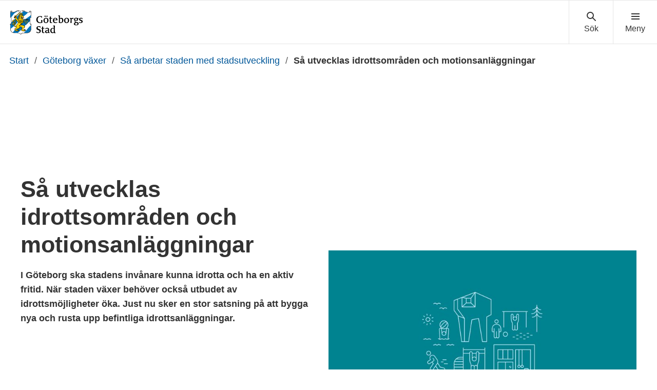

--- FILE ---
content_type: text/html; charset=UTF-8
request_url: https://goteborg.se/wps/portal/start/goteborg-vaxer/sa-arbetar-staden-med-stadsutveckling/sa-utvecklas-idrottsomraden-och-motionsanlaggningar
body_size: 23362
content:
<!DOCTYPE html>
<html lang="sv" class="no-js">
<head>
    <meta http-equiv="X-UA-Compatible" content="IE=edge"/>
    <script>
        document.documentElement.className = document.documentElement.className.replace(/(\s|^)no-js(\s|$)/, '$1js$2');
    </script>
    

<script>
    // Capture synchronous errors
    window.onerror = function (message, file, row, column, error) {
        const stack = error && error.stack ? error.stack : null;
        sendErrorToLog({message, file, row, column, stack});
    };

    // Capture asynchronous errors
    window.addEventListener('unhandledrejection', function (event) {
        const reason = event.reason || {};
        const message = reason.message ? reason.message : String(reason);
        const stack = reason.stack ? reason.stack : null;
        sendErrorToLog({message, stack});
    });

    // Send error to the server
    function sendErrorToLog (error) {
        const url = '/jserrorreceiver/';
        const xhr = new XMLHttpRequest();
        xhr.open('POST', url, true);
        xhr.setRequestHeader('Content-type', 'application/x-www-form-urlencoded');
        xhr.send([
            'url=' + encodeURIComponent(window.location.href),
            'logLevel=error',
            'message=' + encodeURIComponent(error.message || ''),
            'file=' + encodeURIComponent(error.file || ''),
            'stack=' + encodeURIComponent(error.stack || ''),
            'row=' + encodeURIComponent(error.row || ''),
            'column=' + encodeURIComponent(error.column || ''),
            'userAgent=' + encodeURIComponent(navigator.userAgent)
        ].join('&'));
    }
</script><meta name="google-site-verification" content="uvRqep_Tp220wkmaqGXxI1RLW89ds5CtCss5x3sicc8"/>
    <meta name="viewport" content="width=device-width,initial-scale=1.0"/>
    <link rel="stylesheet" href="/wps/contenthandler/!ut/p/digest!9oQ0PbiXkwhnCm6uurfcEA/sp/mashup:ra:collection?soffset=0&amp;eoffset=11&amp;themeID=ZJ_89E4H2C0K81180A4N3VNEO00E1&amp;locale=sv&amp;locale=en&amp;mime-type=text%2Fcss&amp;lm=1769611900634&amp;entry=wp_toolbar_common__0.0%3Ahead_css&amp;entry=wp_dialog_css__0.0%3Ahead_css&amp;entry=module-theme-toolbar__1.0%3Ahead_css&amp;entry=wp_toolbar_common_actionbar__0.0%3Ahead_css&amp;entry=module-frontend-ui-framework__1.0%3Ahead_css&amp;entry=wp_simple_contextmenu_css__0.0%3Ahead_css&amp;entry=wp_toolbar_actionbar__0.0%3Ahead_css&amp;entry=gbg_theme__2.8.0%3Ahead_css&amp;entry=module-frontend-goteborg__0.0%3Ahead_css&amp;entry=wp_toolbar_projectmenu__0.0%3Ahead_css" type="text/css"/><link rel="alternate" id="head_css_deferred" href="/wps/contenthandler/!ut/p/digest!9oQ0PbiXkwhnCm6uurfcEA/sp/mashup:ra:collection?soffset=0&amp;eoffset=9&amp;themeID=ZJ_89E4H2C0K81180A4N3VNEO00E1&amp;locale=sv&amp;locale=en&amp;mime-type=text%2Fcss&amp;lm=1763616503449&amp;entry=wp_contextmenu_css__0.0%3Ahead_css&amp;entry=wp_draft_page_ribbon__0.0%3Ahead_css&amp;entry=wp_federated_documents_picker__0.0%3Ahead_css&amp;entry=wp_dnd_css__0.0%3Ahead_css&amp;entry=gbg_theme_edit__0.0%3Ahead_css&amp;entry=wp_status_bar__0.0%3Ahead_css&amp;entry=wcm_inplaceEdit__0.0%3Ahead_css&amp;entry=wp_content_targeting_cam__0.0%3Ahead_css&amp;deferred=true"/><script type="text/javascript">var djConfig={"baseUrl":"/wps/portal_dojo/v1.9/dojo/","locale":"sv","isDebug":false,"debugAtAllCosts":false,"parseOnLoad":false,"afterOnLoad":false,"has":{"dojo-bidi":true},"modulePaths":{"com":"/wps/themeModules/js/com","ibm":"/wps/themeModules/js/ibm","pagebuilder":"/wps/themeModules/modules/pagebuilder/js","portalclient":"/wps/themeModules/modules/portalclient/js","asa":"/wps/themeModules/modules/asa/js","contentmapping":"/wps/themeModules/modules/contentmapping/js","federation":"/wps/themeModules/modules/federation/js"}};djConfig.locale=djConfig.locale.replace(/_/g, "-").replace(/iw/, "he").toLowerCase();(function(){if (typeof(wpModules) == 'undefined') wpModules = {}; if (typeof(wpModules.state) == 'undefined') wpModules.state = {}; if (typeof(wpModules.state.page) == 'undefined') wpModules.state.page = {};wpModules.state.page._initial=[{"nsuri":"http://www.ibm.com/xmlns/prod/websphere/portal/publicparams","name":"selection","value":["Z6_IA2C14412HV8D06OB3DFKN0VO7"]},{"nsuri":"http://www.ibm.com/xmlns/prod/websphere/portal/publicparams","name":"labelMappings","value":["Z6_M2C61H02OGC9F060QDQQP700O3","Z6_IA2C14412HV8D06OB3DFKN0VO7","Z6_000000000000000000000000A0","Z6_IA2C14412HV8D06OB3DFKN0VO7","Z6_IA2C14412HV8D06OB3DFKN0VO7","Z6_000000000000000000000000A0"]}];wpModules.state.page.selectionPath=['Z6_000000000000000000000000A0','Z6_M2C61H02OGC9F060QDQQP700O3','Z6_8G8GHCC021DRC060JMVDDI08V4','Z6_IA2C14412PJ3D06OJ3R4KA0SA2','Z6_IA2C14412PJ3D06OJ3R4KA0U81','Z6_IA2C14412HV8D06OB3DFKN0VO7'];wpModules.state.page.supportsEditMode=true;wpModules.state.page.supportsToolbar=true;wpModules.state.page.path='/wps/portal';wpModules.state.page.protectedPath='/wps/myportal';wpModules.state.page.publicPath='/wps/portal';})();</script><script type="text/javascript" src="/wps/contenthandler/!ut/p/digest!bfngWY2XJWcdpHut25cNIw/mashup/ra:collection?themeID=ZJ_89E4H2C0K81180A4N3VNEO00E1&amp;locale=sv&amp;locale=en&amp;mime-type=text%2Fjavascript&amp;lm=1761319220000&amp;entry=wp_client_main__0.0%3Ahead_js&amp;entry=wp_client_ext__0.0%3Ahead_js&amp;entry=wp_client_logging__0.0%3Ahead_js&amp;entry=wp_client_tracing__0.0%3Ahead_js&amp;entry=wp_modules__0.0%3Ahead_js&amp;entry=wp_photon_dom__0.0%3Ahead_js&amp;entry=wp_toolbar_common__0.0%3Ahead_js&amp;entry=wp_dialog_util__0.0%3Ahead_js&amp;entry=wp_dialog_draggable__0.0%3Ahead_js&amp;entry=wp_dialog_main__0.0%3Ahead_js&amp;entry=wp_a11y__0.0%3Ahead_js&amp;entry=wp_state_page__0.0%3Ahead_js&amp;entry=wp_theme_utils__0.0%3Ahead_js&amp;entry=wp_toolbar_viewframe_validator__0.0%3Ahead_js"></script><link rel="alternate" id="head_js_deferred" href="/wps/contenthandler/!ut/p/digest!bfngWY2XJWcdpHut25cNIw/mashup/ra:collection?themeID=ZJ_89E4H2C0K81180A4N3VNEO00E1&amp;locale=sv&amp;locale=en&amp;mime-type=text%2Fjavascript&amp;lm=1761319218000&amp;entry=dojo_19__0.0%3Ahead_js&amp;entry=dojo_app_19__0.0%3Ahead_js&amp;entry=dojo_fx_19__0.0%3Ahead_js&amp;entry=dojo_dom_19__0.0%3Ahead_js&amp;entry=dojo_dnd_basic_19__0.0%3Ahead_js&amp;entry=dojo_data_19__0.0%3Ahead_js&amp;entry=dojo_selector_lite_19__0.0%3Ahead_js&amp;entry=dijit_19__0.0%3Ahead_js&amp;entry=dojo_dnd_ext_19__0.0%3Ahead_js&amp;entry=dijit_layout_basic_19__0.0%3Ahead_js&amp;entry=dojox_layout_basic_19__0.0%3Ahead_js&amp;entry=dijit_menu_19__0.0%3Ahead_js&amp;entry=dojo_fmt_19__0.0%3Ahead_js&amp;entry=dijit_tree_19__0.0%3Ahead_js&amp;entry=wp_dnd_namespace__0.0%3Ahead_js&amp;entry=wp_dnd_source__0.0%3Ahead_js&amp;entry=dijit_layout_ext_19__0.0%3Ahead_js&amp;entry=dijit_form_19__0.0%3Ahead_js&amp;entry=wp_client_selector__0.0%3Ahead_js&amp;entry=wp_client_dnd__0.0%3Ahead_js&amp;entry=wp_contextmenu_js__0.0%3Ahead_js&amp;entry=wp_dnd_target__0.0%3Ahead_js&amp;entry=wp_dnd_util__0.0%3Ahead_js&amp;entry=wcm_inplaceEdit__0.0%3Ahead_js&amp;deferred=true"/><link id="ctssvDsCGA2" rel="alternate" href="https://goteborg.se/wps/portal/start/goteborg-vaxer/sa-arbetar-staden-med-stadsutveckling/sa-utvecklas-idrottsomraden-och-motionsanlaggningar/!ut/p/z0/04_Sj9CPykssy0xPLMnMz0vMAfIjo8ziPR2NnA1NTAyNPMIsXAzM_J2MXdy8_QzC_M31C7IdFQGbrHmc/"><script type="text/javascript">(function() {
	var element = document.getElementById("ctssvDsCGA2");
	if (element) {
		wpModules.theme.WindowUtils.baseURL.resolve(element.href);
	}
}());</script><base href="https://goteborg.se/wps/portal/start/goteborg-vaxer/sa-arbetar-staden-med-stadsutveckling/sa-utvecklas-idrottsomraden-och-motionsanlaggningar/!ut/p/z0/04_Sj9CPykssy0xPLMnMz0vMAfIjo8ziPR2NnA1NTAyNPMIsXAzM_J2MXdy8_QzC_M31C7IdFQGbrHmc/">
<title>Så utvecklas idrottsområden och motionsanläggningar - Göteborgs Stad</title>

    <link id="com.ibm.lotus.NavStateUrl" rel="alternate"
          href="/wps/portal/start/goteborg-vaxer/sa-arbetar-staden-med-stadsutveckling/sa-utvecklas-idrottsomraden-och-motionsanlaggningar/!ut/p/z0/04_Sj9CPykssy0xPLMnMz0vMAfIjo8ziPR2NnA1NTAyNPMIsXAzM_J2MXdy8_QzC_M31C7IdFQGbrHmc/"/>
    <!-- Fonts -->
<link rel="preload" href="https://microservices.goteborg.se/ua/frontend-assets/fonts/OpenSans/Light/OpenSans-Light.woff2" as="font" type="font/woff2"
      crossorigin="anonymous">
<link rel="preload" href="https://microservices.goteborg.se/ua/frontend-assets/fonts/OpenSans/Regular/OpenSans-Regular.woff2" as="font"
      type="font/woff2" crossorigin="anonymous">
<link rel="preload" href="https://microservices.goteborg.se/ua/frontend-assets/fonts/OpenSans/Semibold/OpenSans-Semibold.woff2" as="font"
      type="font/woff2" crossorigin="anonymous">
<link rel="preload" href="https://microservices.goteborg.se/ua/frontend-assets/fonts/OpenSans/Bold/OpenSans-Bold.woff2" as="font" type="font/woff2"
      crossorigin="anonymous">
<link rel="preload" href="https://microservices.goteborg.se/ua/frontend-assets/fonts/OpenSans/ExtraBold/OpenSans-ExtraBold.woff2" as="font"
      type="font/woff2" crossorigin="anonymous">


<!-- Favicon -->
<link rel="icon" href="/wps/contenthandler/dav/fs-type1/common-resources/gbg/frontend-assets/favicons/favicon.ico" sizes="any">
<link rel="icon" href="/wps/contenthandler/dav/fs-type1/common-resources/gbg/frontend-assets/favicons/favicon-512.svg" type="image/svg+xml">
<link rel="apple-touch-icon" href="/wps/contenthandler/dav/fs-type1/common-resources/gbg/frontend-assets/favicons/favicon-180.png">


        <meta name="visitOrigin" content="external"/>
        <meta name="matomoUserSegment" content="external-visitor"/>
    
                <link rel="canonical" href="https://goteborg.se/wps/portal?uri=gbglnk%3a2022101414508450"/>
            
                <meta name="siteimprove-url" content="/wps/portal/start/goteborg-vaxer/sa-arbetar-staden-med-stadsutveckling/sa-utvecklas-idrottsomraden-och-motionsanlaggningar"/>
            <!-- og-tags -->
    <meta property="og:title" content="S&aring; utvecklas idrottsomr&aring;den och motionsanl&auml;ggningar"/>
    
            <meta property="og:image"
                  content="https://goteborg.se/wps/contenthandler/dav/fs-type1/common-resources/gbg/frontend-assets/images/logo-share.png"/>
        
            <meta name="contentowner" content="N300"/>
        
            <meta name="contenttype" content="genomgangssida"/>
        
            <meta name="granskad" content="2024-12-12"/>
        <!-- RSS autodiscovery -->
<link rel="alternate" type="application/atom+xml" title="RSS-flöde för aktuellt från Göteborgs Stad"
      href="/wps/wcm/connect/Portal+Site/Aktuellt/?srv=cmpnt&source=library&cmpntname=goteborg-design/aktuelltarkiv/aktuelltarkiv-rss-lank"/><!-- Whitespace Matomo Tag Manager -->
<script>
    var _mtm = window._mtm = window._mtm || [];
    _mtm.push({'mtm.startTime': (new Date().getTime()), 'event': 'mtm.Start'});
    (function() {
        var d=document, g=d.createElement('script'), s=d.getElementsByTagName('script')[0];
        g.async=true; g.src='https://webbplatsanalys.goteborg.se/js/container_zr2mMhHN.js'; s.parentNode.insertBefore(g,s);
    })();
</script>
<!-- End Whitespace Matomo Tag Manager --></head>
<body class="lotusui30dojo">
        <div class="o-site-wrapper wpthemeFrame">
            <header class="c-header-gbg">
                <a class="c-skip" href="#main">Till sidans huvudinnehåll</a>
                <!-- aktiveras när flaggan för olika nätvärk är satt --><div class="c-header-gbg__inner">
                    <div class="c-header-gbg__content">
                         
        <a href="/wps/portal/start">
            

 <img class="c-header-gbg__logo" src="/wps/contenthandler/!ut/p/digest!rgNsWLaVXqGaSX2S3adttg/dav/fs-type1/common-resources/gbg/frontend-assets/images/logo-gbg.svg" alt="Göteborgs Stad" />


        </a>
</div>
                    <nav class="c-header-gbg__nav" aria-label="Sök eller meny">
                        <div class="c-header-gbg__button-wrapper">
                            <button class="c-header-gbg__button c-header-gbg__button--search">
                                <svg focusable="false" aria-hidden="true" class="c-icon c-icon--medium">
                                    <use xlink:href="/wps/contenthandler/dav/fs-type1/common-resources/gbg/frontend-assets/icons/icon-sprite.svg#magnify"></use>
                                    <use xlink:href="/wps/contenthandler/dav/fs-type1/common-resources/gbg/frontend-assets/icons/icon-sprite.svg#cross"></use>
                                </svg>
                            </button>
                        </div>
                        <div class="c-header-gbg__button-wrapper">
                            <button class="c-header-gbg__button c-header-gbg__button--navigation">
                                <svg focusable="false" aria-hidden="true" class="c-icon c-icon--medium">
                                    <use xlink:href="/wps/contenthandler/dav/fs-type1/common-resources/gbg/frontend-assets/icons/icon-sprite.svg#menu"></use>
                                    <use xlink:href="/wps/contenthandler/dav/fs-type1/common-resources/gbg/frontend-assets/icons/icon-sprite.svg#cross"></use>
                                </svg>
                            </button>
                        </div>
                    </nav>
                </div>
                <div class="wpthemeStatusBarContainerWrapper">
                    
<div class="wpthemeInner">
    <div id="wpthemeStatusBarContainer" class="wpthemeStatusBarContainer"></div>
</div></div>
            </header>
            <nav class="c-header-menu c-header-menu--navigation" aria-label="Huvudnavigering">
                <div class="c-header-menu__inner">
                    <div class="c-header-menu__main">
                        
    <ul class="c-header-menu__list c-list c-list--divider">
        
            <li><a href="/wps/portal/start/forskola-och-utbildning">Förskola och utbildning</a></li>
        
            <li><a href="/wps/portal/start/uppleva-och-gora">Uppleva och göra</a></li>
        
            <li><a href="/wps/portal/start/foretag-och-organisationer">Företag och organisationer</a></li>
        
            <li><a href="/wps/portal/start/omsorg-och-stod">Omsorg och stöd</a></li>
        
            <li><a href="/wps/portal/start/bygga-bo-och-leva-hallbart">Bygga, bo och leva hållbart</a></li>
        
            <li><a href="/wps/portal/start/trafik-och-resor">Trafik och resor</a></li>
        
            <li><a href="/wps/portal/start/jobba-i-goteborgs-stad">Jobba i Göteborgs Stad</a></li>
        
            <li><a href="/wps/portal/start/kommun-och-politik">Kommun och politik</a></li>
        
            <li><a href="/wps/portal/start/goteborg-vaxer">Göteborg växer</a></li>
        
    </ul>
</div>
                    <div class="c-header-menu__aside">
                        
    <a class="c-header-menu__aside-link" href="/wps/myportal/start/mina-sidor">
        
<span class="c-header-menu__aside-icon">
    <svg focusable="false" aria-hidden="true" class="c-icon">
        <use href="/wps/contenthandler/dav/fs-type1/common-resources/gbg/frontend-assets/icons/icon-sprite.svg#avatar"/>
    </svg>
</span>
        Mina sidor
    </a>
    <span class="c-header-menu__aside-text">Logga in med e-legitimation för att se ärenden och tjänster du har med Göteborgs Stad. Du kan även se fakturor och autogiro.</span>
</div>
                </div>
            </nav>
             <div class="c-header-menu c-header-menu--search">
                <div class="c-header-menu__inner">
                    <div class="c-header-menu__main">
                        <div class="c-header-menu__search t-space-bottom-m">
                            <div class="c-form-item c-form-item--full-width">
                                <label for="cludo-input-search" class="c-form-item__label t-h1 t-space-bottom-ml t-space-top-m">Sök på goteborg.se</label>
                                <form role="search" action="/wps/portal/sok" class="cludo-input-form" id="cludo-header-search">
                                    <input class="cludo-input-form__input c-input-text" id="cludo-input-search" title="Ange sökord" name="searchrequest" type="search" autocomplete="off" placeholder="Ange sökord" aria-autocomplete="list" aria-haspopup="true" />
                                    <button type="submit" title="Sök" class="cludo-input-form__search-button c-button c-button--primary t-space-left-m t-space-right-none">Sök</button>
                                </form>
                            </div>
                        </div>
                    </div>
                    <div class="c-header-menu__aside">
                      <h2 class="c-header-menu__aside-title"> Vanliga sökningar </h2>
<a href="/wps/portal?uri=gbglnk%3a201710184350336" class="c-header-menu__aside-link">Visa fakturor</a><a href="/wps/portal?uri=gbglnk%3agbg.page.b4d7866c-687f-452c-a3c5-94879c898260" class="c-header-menu__aside-link">Bygglov</a><a href="/wps/portal?uri=gbglnk%3agbg.page.56f03f09-45ef-4ddc-9639-adf95afd91c6" class="c-header-menu__aside-link">Lediga jobb</a><a href="/wps/myportal/start/mina-sidor" class="c-header-menu__aside-link">Mina sidor</a><a href="/wps/portal?uri=gbglnk%3aGBG.Inv.TopNav.Bibliotek" class="c-header-menu__aside-link">Bibliotek</a>

</div>
                </div>
            </div>

            <div class="o-layout">
                <div class="o-layout__head">
                    
    <nav class="c-breadcrumb" aria-label="Brödsmula">
        
                        <span class="t-visually-hidden">Du är här:</span>
                        <a class="c-breadcrumb__level"
                           href="/wps/portal/start">
                            Start
                        </a>
                    
                                <span class="c-breadcrumb__divider"> / </span> <a class="c-breadcrumb__level"
                                                                                  href="/wps/portal/start/goteborg-vaxer">Göteborg växer</a>
                            
                                <span class="c-breadcrumb__divider"> / </span> <a class="c-breadcrumb__level"
                                                                                  href="/wps/portal/start/goteborg-vaxer/sa-arbetar-staden-med-stadsutveckling">Så arbetar staden med stadsutveckling</a>
                            

                                <span class="c-breadcrumb__divider"> / </span> <strong class="c-breadcrumb__current">Så utvecklas idrottsområden och motionsanläggningar</strong>
                            
    </nav>
    <script type="application/ld+json">
        {
         "@context": "https://schema.org/",
         "@type": "BreadcrumbList",
          "itemListElement": [
            {"@type": "ListItem","position": 1,"name": "Start","item": "https://goteborg.se/wps/portal/start"} ,{"@type": "ListItem","position": 2,"name": "Göteborg växer","item": "https://goteborg.se/wps/portal/start/goteborg-vaxer"} ,{"@type": "ListItem","position": 3,"name": "Så arbetar staden med stadsutveckling","item": "https://goteborg.se/wps/portal/start/goteborg-vaxer/sa-arbetar-staden-med-stadsutveckling"} ,{"@type": "ListItem","position": 4,"name": "Så utvecklas idrottsområden och motionsanläggningar","item": "https://goteborg.se/wps/portal/start/goteborg-vaxer/sa-arbetar-staden-med-stadsutveckling/sa-utvecklas-idrottsomraden-och-motionsanlaggningar"} 
        ]}
    </script>


	

 </div>
                <div class="o-layout__body" id="layout-container">
                    <div id="main" class="page-area wpthemeMainContent">
                        <div style="display:none" id="portletState">{}</div><div id="layoutContainers" class="wpthemeLayoutContainers wpthemeLayoutContainersHidden">
                            <!--Start innehåll-->
                            <!-- LAYOUT TEMPLATE START -->
                            <div class="hiddenWidgetsDiv">
    <!-- widgets in this container are hidden in the UI by default -->
    <div class='component-container ibmDndRow hiddenWidgetsContainer wpthemeFull id-Z7_IA2C14412HV8D06OB3DFKN0V42' name='ibmHiddenWidgets' ></div><div style="clear:both"></div>
</div>
<main class="o-layout__main o-layout__main--2-white-1-grey">
    <div class='component-container o-layout__component-container o-layout__component-container--max-width wpthemeCol ibmDndColumn id-Z7_IA2C14412HV8D06OB3DFKN0V46' name='ibmMainContainer' ><div class='component-control id-Z7_IA2C14412HV8D06OB3DFKN0V45' >	<!-- #sidblock: Sidtitelblock, genomgångssida-->
<div class="o-grid">
    <div class="o-grid__column" data-size="4/4">
        

        
        

        
        <div class="c-page-heading c-page-heading--side-by-side">
            <div class="c-page-heading__image c-image c-image--crop c-image--ratio-16by9">
            <div class="c-image__crop-container">
                <div class="c-image__image-container">
                <picture>
  	<source media="(min-width: 469px)" srcset="/dx/api/dam/v1/collections/8bba4dfd-cd09-4f32-881d-19d83f0abff9/items/4bdf4d72-0601-4323-8cd5-7ab25d7572fc/renditions/177519ea-3d78-4365-aa08-e33c795d90f7?binary=true"/>
 	   <img class="c-image__image" alt="Illustrationsbild för idrott och motion" src="/dx/api/dam/v1/collections/8bba4dfd-cd09-4f32-881d-19d83f0abff9/items/4bdf4d72-0601-4323-8cd5-7ab25d7572fc/renditions/655cbf03-1797-4930-b89c-44daeeb7ce57?binary=true" />


</picture>
                </div>
            </div>
            </div>

            
            <div class="c-page-heading__content">
                <div class="c-page-heading__content-inner">
                <h1 class="c-page-heading__heading" data-hyphen-check>
                    Så utvecklas idrottsområden och motionsanläggningar
                </h1>
                

                           
                <p class='c-page-heading__lead'>I Göteborg ska stadens invånare kunna idrotta och ha en aktiv fritid. När staden växer behöver också utbudet av idrottsmöjligheter öka. Just nu sker en stor satsning på att bygga nya och rusta upp befintliga idrottsanläggningar.</p>
                
                </div>
            </div>
        </div>
        

    </div>
</div></div></div><div class='component-container o-layout__component-container o-layout__component-container--max-width wpthemeCol ibmDndColumn id-Z7_IA2C14412HV8D06OB3DFKN0V43' name='zone-1' ><div class='component-control id-Z7_IA2C14412HV8D06OB3DFKN0VK0' >	</div><div class='component-control id-Z7_IA2C14412HV8D06OB3DFKN0VK2' >	

<div class="o-grid">
    
        <div class="o-grid__column o-grid__column--stretch" data-size="4/4 4/8@m 4/12@l">
            
                     <div class="c-navigation-tile c-navigation-tile--bordercolor-turquoise-lighter">
              
                <a href="/wps/portal/start/goteborg-vaxer/sa-arbetar-staden-med-stadsutveckling/sa-utvecklas-idrottsomraden-och-motionsanlaggningar/nybyggnad-och-upprustning-av-idrottsomraden-och-motionsanlaggningar" class="c-navigation-tile__head">
                    <h2 class="c-navigation-tile__title" data-hyphen-check>Idrottsområden och motionsanläggningar</h2>
                </a>
                
                    <div class="c-navigation-tile__content">
                        Det behövs idrottsanläggningar för föreningslivet men också ytor och anläggningar för eget idrottande och motion. I Göteborg finns också några större idrottsområden som samlar flera typer av anläggningar.
                    </div>
                
            </div>
        </div>
    
        <div class="o-grid__column o-grid__column--stretch" data-size="4/4 4/8@m 4/12@l">
            
                     <div class="c-navigation-tile c-navigation-tile--bordercolor-turquoise-lighter">
              
                <a href="/wps/portal/start/goteborg-vaxer/sa-arbetar-staden-med-stadsutveckling/sa-utvecklas-idrottsomraden-och-motionsanlaggningar/nybyggnad%20och%20upprustning%20av%20simhallar" class="c-navigation-tile__head">
                    <h2 class="c-navigation-tile__title" data-hyphen-check>Simhallar</h2>
                </a>
                
                    <div class="c-navigation-tile__content">
                        Sedan 1980-talet har det inte byggts tillräckligt många nya simhallar för att kunna möta Göteborgs befolkningsutveckling. Göteborgs Stad arbetar nu intensivt för att få till fler simhallar samtidigt som de äldre måste renoveras eller ersättas.
                    </div>
                
            </div>
        </div>
    
        <div class="o-grid__column o-grid__column--stretch" data-size="4/4 4/8@m 4/12@l">
            
                     <div class="c-navigation-tile c-navigation-tile--bordercolor-turquoise-lighter">
              
                <a href="/wps/portal/start/goteborg-vaxer/sa-arbetar-staden-med-stadsutveckling/sa-utvecklas-idrottsomraden-och-motionsanlaggningar/nybyggnad%20och%20upprustning%20av%20ishallar" class="c-navigation-tile__head">
                    <h2 class="c-navigation-tile__title" data-hyphen-check>Ishallar</h2>
                </a>
                
                    <div class="c-navigation-tile__content">
                        Flera av Göteborgs ishallar är byggda på 1970-talet och är nu slitna och i behov av att rustas upp eller ersättas.
                    </div>
                
            </div>
        </div>
    
        <div class="o-grid__column o-grid__column--stretch" data-size="4/4 4/8@m 4/12@l">
            
                     <div class="c-navigation-tile c-navigation-tile--bordercolor-turquoise-lighter">
              
                <a href="/wps/portal/start/goteborg-vaxer/sa-arbetar-staden-med-stadsutveckling/sa-utvecklas-idrottsomraden-och-motionsanlaggningar/nybyggnad-och-upprustning-av-bollplaner" class="c-navigation-tile__head">
                    <h2 class="c-navigation-tile__title" data-hyphen-check>Bollplaner</h2>
                </a>
                
                    <div class="c-navigation-tile__content">
                        Många grus- och naturgräsplaner har det senaste decenniet gjorts om till konstgräsplaner. Det har ökat möjligheten för hur mycket och under vilka tider på året de kan användas. Nu ligger stort fokus på de negativa miljöaspekterna som konstgräs med gummigranulat medför.
                    </div>
                
            </div>
        </div>
    
        <div class="o-grid__column o-grid__column--stretch" data-size="4/4 4/8@m 4/12@l">
            
                     <div class="c-navigation-tile c-navigation-tile--bordercolor-turquoise-lighter">
              
                <a href="/wps/portal/start/goteborg-vaxer/sa-arbetar-staden-med-stadsutveckling/sa-utvecklas-idrottsomraden-och-motionsanlaggningar/nybyggnad-och-upprustning-av-idrottshallar" class="c-navigation-tile__head">
                    <h2 class="c-navigation-tile__title" data-hyphen-check>Idrottshallar</h2>
                </a>
                
                    <div class="c-navigation-tile__content">
                        Göteborgs Stad har en ständig dialog med föreningar och förbund som har verksamhet i sporthallar. Målet är att tillgodose behoven så bra som möjligt, för så många som möjligt.
                    </div>
                
            </div>
        </div>
    
</div>
</div><div class='component-control id-Z7_IA2C1441296ID06DLBTCFK1GI1' >	<!-- #sidblock: Fokusblock-->





	

	
		<div class="c-heading">
 			<h2 class="c-heading__title">Stora projekt för idrott och evenemang i evenemangsområdet</h2>
		</div>
	



 
   
<div class="o-grid" data-matomo="focus-highlights">





<div class="o-grid__column o-grid__column--stretch" data-size="4/4 4/8@l" data-id="e67d5c4e-ba86-484e-9da9-231adfde3de8">


		
		
			<div class="c-communication c-communication--no-image c-communication--bgcolor-purple-light">
				<div class="c-communication__content">  
	<div class="c-communication__content-inner">
      
	
       
  
		
	
             <span class="c-communication__tag c-communication__tag-color--turquoise">
   
      Göteborg växer
	</span>



      <h3 class="c-communication__heading">
		<a class="c-communication__heading-link" href="/wps/portal?uri=gbglnk%3a202210191516840">Ny arena och stadsutveckling i evenemangsområdet</a>
		</h3>  
       <p class='c-communication__paragraph'>Göteborg behöver nya arenor för att fortsätta vara en konkurrenskraftig 
och attraktiv evenemangsstad. Kommunfullmäktige har nu fattat beslut om 
att planera för en ny arena och stadsutveckling i evenemangsområdet 
kring Valhallagatan.</p>
	
	</div>
</div>
			</div>
		

</div>





<div class="o-grid__column o-grid__column--stretch" data-size="4/4 4/8@l" data-id="b6d90195-f708-4a50-8192-17b13d216541">


		
		
			<div class="c-communication c-communication--no-image c-communication--bgcolor-purple-light">
				<div class="c-communication__content">  
	<div class="c-communication__content-inner">
      
	
       
  
		
	
             <span class="c-communication__tag c-communication__tag-color--turquoise">
   
      Göteborg växer
	</span>



      <h3 class="c-communication__heading">
		<a class="c-communication__heading-link" href="/wps/portal?uri=gbglnk%3a2022101413574815">Nytt centralbad och sporthallar</a>
		</h3>  
       <p class='c-communication__paragraph'>Göteborg behöver ett nytt modernt centralbad. Kommunfullmäktige har fattat beslut om att ett nytt centralbad ska placeras norr om Valhallagatan och att nya sporthallar ska ersätta Valhalla sporthallar.</p>
	
	</div>
</div>
			</div>
		

</div>
	</div>
</div><div class='component-control id-Z7_IA2C14412HUHD06MG2BGAM3BO4' >	<!-- #sidblock: Aktuelltblock, kategoristyrd-->






	

	
		<div class="c-heading">
 			<h2 class="c-heading__title">Nyheter om idrottsområden och motionsanläggningar</h2>
		</div>
	

<div class="o-grid"><div class="o-grid__column o-grid__column--stretch" data-size="4/4 4/12@m">   
 <div class="c-teaser">
  
  <div class="c-image c-image--crop c-image--ratio-16by9">   
    <div class="c-image__crop-container">
     <div class="c-image__image-container">
      <img class="c-image__image" alt="Från vänster: Robin Östling idrott & förening, Karin Östring Bergman Backa HK, Anna Källström Flodéns, Bettan Andersson, idrotts- och föreningsnämnden och Michael Sellering Idrott & förening." src="/dx/api/dam/v1/collections/71128a58-48b5-4240-a6a8-482d47fa7fcd/items/a468bfd2-d378-4d95-a91d-c98d7c9defb7/renditions/dfcfbb19-8fae-43d9-9bca-c15b31d3ad2e?binary=true" loading="lazy"/>


       </div>
     </div>
  </div>  
  
  <div class="c-teaser__content">
      <h3 class="c-teaser__heading">      
        <a data-hyphen-check class="c-teaser__heading-link" target="_top" href="/wps/portal?uri=gbglnk%3ase.goteborg.aktuelltarkiv&id=e39f21a6-d901-4581-904a-d951197df614">
          
          Nu startar bygget av Backavallens sporthall
        </a>
      </h3>
      <div class="c-teaser__meta">
        <span class="c-teaser__date">
          2025-12-16
        </span>
      </div>
      
      
      
        <p class='c-teaser__text'>Hisingen har ett stort behov av fler sporthallar. Torsdag 10 december togs de första spadtagen för Backavallens sporthall. En efterlängtad anläggning som beräknas öppna hösten 2027.</p>
      
  </div>
</div>  
</div><div class="o-grid__column o-grid__column--stretch" data-size="4/4 4/12@m">   
 <div class="c-teaser">
  
  <div class="c-image c-image--crop c-image--ratio-16by9">   
    <div class="c-image__crop-container">
     <div class="c-image__image-container">
      <img class="c-image__image" alt="" src="/dx/api/dam/v1/collections/fce270a2-461b-486a-86c8-67b820c19dbf/items/ee24a47b-5446-4c8e-9494-999a795dfd95/renditions/98c4036b-9ff7-4253-94e5-644a46f32965?binary=true" loading="lazy"/>


       </div>
     </div>
  </div>  
  
  <div class="c-teaser__content">
      <h3 class="c-teaser__heading">      
        <a data-hyphen-check class="c-teaser__heading-link" target="_top" href="/wps/portal?uri=gbglnk%3ase.goteborg.aktuelltarkiv&id=db690d9c-90d5-4861-bb8b-b9c7ebb373bd">
          
          Nya utegym ska få fler att börja träna
        </a>
      </h3>
      <div class="c-teaser__meta">
        <span class="c-teaser__date">
          2025-10-22
        </span>
      </div>
      
        <p class='c-teaser__text'>Göteborgs Stad fortsätter att satsa på utegym för att göra det lättare för fler att träna utomhus &ndash; gratis och året runt. Under 2025 byggs fyra nya utegym i Gerrebacka, Hjällbo, Olofstorp och vid Plik&hellip;</p>
      
      
      
  </div>
</div>  
</div><div class="o-grid__column o-grid__column--stretch" data-size="4/4 4/12@m">   
 <div class="c-teaser">
  
  <div class="c-image c-image--crop c-image--ratio-16by9">   
    <div class="c-image__crop-container">
     <div class="c-image__image-container">
      <img class="c-image__image" alt="" src="/dx/api/dam/v1/collections/55edbee4-6909-4c31-b83f-31f95c96445d/items/d7178fe0-d479-4e54-b894-b55238e50bd4/renditions/b0ec0bc4-6544-4834-b56a-1cea26b92993?binary=true" loading="lazy"/>


       </div>
     </div>
  </div>  
  
  <div class="c-teaser__content">
      <h3 class="c-teaser__heading">      
        <a data-hyphen-check class="c-teaser__heading-link" target="_top" href="/wps/portal?uri=gbglnk%3ase.goteborg.aktuelltarkiv&id=74afc9b1-afc7-434d-a573-d4f7384fe990">
          
          De ska gestalta Göteborgs nya arenakvarter och centralbad
        </a>
      </h3>
      <div class="c-teaser__meta">
        <span class="c-teaser__date">
          2025-09-30
        </span>
      </div>
      
        <p class='c-teaser__text'>De två arkitekttävlingarna som omfattar utformning och gestaltning av Göteborgs nya Arenakvarter och nya centralbad är avgjorda och juryerna har tillkännagett var sin vinnare. De vinnande bidragen off&hellip;</p>
      
      
      
  </div>
</div>  
</div><div class="o-grid__column o-grid__column--stretch" data-size="4/4 4/12@m">   
 <div class="c-teaser">
  
  <div class="c-image c-image--crop c-image--ratio-16by9">   
    <div class="c-image__crop-container">
     <div class="c-image__image-container">
      <img class="c-image__image" alt="" src="/dx/api/dam/v1/collections/71128a58-48b5-4240-a6a8-482d47fa7fcd/items/e90fc7eb-feec-4f1b-b492-36a52de0ecb2/renditions/8fdda053-63f9-4333-8e98-d6f112946659?binary=true" loading="lazy"/>


       </div>
     </div>
  </div>  
  
  <div class="c-teaser__content">
      <h3 class="c-teaser__heading">      
        <a data-hyphen-check class="c-teaser__heading-link" target="_top" href="/wps/portal?uri=gbglnk%3ase.goteborg.aktuelltarkiv&id=5921d5ef-c2e7-49b1-96dd-fc5856815293">
          
          Nu rustas Heden upp
        </a>
      </h3>
      <div class="c-teaser__meta">
        <span class="c-teaser__date">
          2025-09-29
        </span>
      </div>
      
        <p class='c-teaser__text'>I september påbörjas arbetet med att rusta upp Heden, en av Göteborgs mest uppskattade mötesplatser för idrott och evenemang. Syftet med denna satsning är att göra Heden till en levande och tillgängli&hellip;</p>
      
      
      
  </div>
</div>  
</div><div class="o-grid__column o-grid__column--stretch" data-size="4/4 4/12@m">   
 <div class="c-teaser">
  
  <div class="c-image c-image--crop c-image--ratio-16by9">   
    <div class="c-image__crop-container">
     <div class="c-image__image-container">
      <img class="c-image__image" alt="Askims nya simhall har en brun träfasad och rektangelformad med platt tak. " src="/dx/api/dam/v1/collections/71128a58-48b5-4240-a6a8-482d47fa7fcd/items/e9927caa-0727-4b21-9d60-255de69da4c4/renditions/c085c2ad-f28d-4b1f-b53c-e24f808cfbd8?binary=true" loading="lazy"/>


       </div>
     </div>
  </div>  
  
  <div class="c-teaser__content">
      <h3 class="c-teaser__heading">      
        <a data-hyphen-check class="c-teaser__heading-link" target="_top" href="/wps/portal?uri=gbglnk%3ase.goteborg.aktuelltarkiv&id=3d8c6435-fb96-4066-9a67-f0f25efe6758">
          
          Bygget av simhallarna i Askim och Kortedala startar igen
        </a>
      </h3>
      <div class="c-teaser__meta">
        <span class="c-teaser__date">
          2025-09-12
        </span>
      </div>
      
      
      
        <p class='c-teaser__text'>Bygget av simhallarna i Askim och Kortedala inleddes hösten 2024, men stoppades när entreprenören gick i konkurs i januari 2025. Nu är en ny entreprenör på plats och arbetet drar igång igen. </p>
      
  </div>
</div>  
</div><div class="o-grid__column o-grid__column--stretch" data-size="4/4 4/12@m">   
 <div class="c-teaser">
  
  <div class="c-image c-image--crop c-image--ratio-16by9">   
    <div class="c-image__crop-container">
     <div class="c-image__image-container">
      <img class="c-image__image" alt="Sporthallen i anläggningen som ska byggas vid Backavallen. Visionsbild: D-Office" src="/dx/api/dam/v1/collections/71128a58-48b5-4240-a6a8-482d47fa7fcd/items/415619ae-8dce-4f03-bc43-6f957043b560/renditions/5f9f6ccd-a01e-49a5-aa29-a9e128a3a5ac?binary=true" loading="lazy"/>


       </div>
     </div>
  </div>  
  
  <div class="c-teaser__content">
      <h3 class="c-teaser__heading">      
        <a data-hyphen-check class="c-teaser__heading-link" target="_top" href="/wps/portal?uri=gbglnk%3ase.goteborg.aktuelltarkiv&id=878c536a-c8d5-47ec-a3ef-93218ebee4ef">
          
          I höst drar bygget av Backavallens sporthall igång
        </a>
      </h3>
      <div class="c-teaser__meta">
        <span class="c-teaser__date">
          2025-09-11
        </span>
      </div>
      
        <p class='c-teaser__text'>En sporthall ska byggas vid Backavallens idrottsområde. Byggstarten är planerad till hösten 2025, och nu pågår förberedelserna. För att ge plats åt den nya anläggningen rivs det befintliga motionscent&hellip;</p>
      
      
      
  </div>
</div>  
</div><div class="o-grid__column o-grid__column--stretch" data-size="4/4 4/12@m">   
 <div class="c-teaser">
  
  <div class="c-image c-image--crop c-image--ratio-16by9">   
    <div class="c-image__crop-container">
     <div class="c-image__image-container">
      <img class="c-image__image" alt="" src="/dx/api/dam/v1/collections/71128a58-48b5-4240-a6a8-482d47fa7fcd/items/05b0e448-63c9-4783-9c65-436d522acb11/renditions/7f30d867-9a6a-4c03-aaab-44d882f92d2c?binary=true" loading="lazy"/>


       </div>
     </div>
  </div>  
  
  <div class="c-teaser__content">
      <h3 class="c-teaser__heading">      
        <a data-hyphen-check class="c-teaser__heading-link" target="_top" href="/wps/portal?uri=gbglnk%3ase.goteborg.aktuelltarkiv&id=b7a61b0a-e0a7-4dec-aafe-8ea1bd34c840">
          
          Officiell byggstart med de första spadtagen
        </a>
      </h3>
      <div class="c-teaser__meta">
        <span class="c-teaser__date">
          2025-09-08
        </span>
      </div>
      
      
      
        <p class='c-teaser__text'>Fredag 5 september togs de första spadtagen. Anläggningen väntas öppna hösten 2027. Det är AF Bygg Väst som kommer bygga sporthallen på uppdrag av idrotts- och föreningsförvaltningen. </p>
      
  </div>
</div>  
</div><div class="o-grid__column o-grid__column--stretch" data-size="4/4 4/12@m">   
 <div class="c-teaser">
  
  <div class="c-image c-image--crop c-image--ratio-16by9">   
    <div class="c-image__crop-container">
     <div class="c-image__image-container">
      <img class="c-image__image" alt="" src="/dx/api/dam/v1/collections/8bba4dfd-cd09-4f32-881d-19d83f0abff9/items/1eeb6c96-dbbe-4ad8-9cac-eca024854e08/renditions/c8bca194-1ea0-49d6-9da4-db63b4e31a21?binary=true" loading="lazy"/>


       </div>
     </div>
  </div>  
  
  <div class="c-teaser__content">
      <h3 class="c-teaser__heading">      
        <a data-hyphen-check class="c-teaser__heading-link" target="_top" href="/wps/portal?uri=gbglnk%3ase.goteborg.aktuelltarkiv&id=118525bf-bf82-4a8e-a078-8e9cb3997e65">
          
          Vanliga frågor om arkitekttävlingen för evenemangsområdet
        </a>
      </h3>
      <div class="c-teaser__meta">
        <span class="c-teaser__date">
          2025-09-04
        </span>
      </div>
      
        <p class='c-teaser__text'>I somras fick allmänheten möjlighet att lämna synpunkter på förslagen som presenterades i arkitekttävlingarna för utvecklingen av evenemangsområdet. Juryarbetet pågår fortfarande och 30 september är d&hellip;</p>
      
      
      
  </div>
</div>  
</div><div class="o-grid__column o-grid__column--stretch" data-size="4/4 4/12@m">   
 <div class="c-teaser">
  
  <div class="c-image c-image--crop c-image--ratio-16by9">   
    <div class="c-image__crop-container">
     <div class="c-image__image-container">
      <img class="c-image__image" alt="Två tennisbanor har öppnat i Slottsskogsvallens entrépark. Banorna har rött hybridgrus som underlag. " src="/dx/api/dam/v1/collections/71128a58-48b5-4240-a6a8-482d47fa7fcd/items/6d4fd029-836c-4b45-af67-63149a523a55/renditions/9dd4dd9c-8ff2-44c1-89cd-55ed3f5f6628?binary=true" loading="lazy"/>


       </div>
     </div>
  </div>  
  
  <div class="c-teaser__content">
      <h3 class="c-teaser__heading">      
        <a data-hyphen-check class="c-teaser__heading-link" target="_top" href="/wps/portal?uri=gbglnk%3ase.goteborg.aktuelltarkiv&id=dd30f888-308b-44ea-91fe-9e9b41cbe7a3">
          
          Nu kan du spela tennis i Slottsskogsvallens entrépark!
        </a>
      </h3>
      <div class="c-teaser__meta">
        <span class="c-teaser__date">
          2025-06-30
        </span>
      </div>
      
        <p class='c-teaser__text'>Två tennisbanor i Slottsskogsvallens entrépark står nu klara och har öppnat för spel. Från och med 28 juni kan både föreningar och allmänhet boka tider via Göteborgs Stads e-tjänst för bokning och bid&hellip;</p>
      
      
      
  </div>
</div>  
</div><div class="o-grid__column o-grid__column--stretch" data-size="4/4 4/12@m">   
 <div class="c-teaser">
  
  <div class="c-image c-image--crop c-image--ratio-16by9">   
    <div class="c-image__crop-container">
     <div class="c-image__image-container">
      <img class="c-image__image" alt="" src="/dx/api/dam/v1/collections/71128a58-48b5-4240-a6a8-482d47fa7fcd/items/1b85b4bb-f3b3-41d6-9ba2-b9e2b85e29d1/renditions/48276e44-a301-419a-88fc-360cb73715eb?binary=true" loading="lazy"/>


       </div>
     </div>
  </div>  
  
  <div class="c-teaser__content">
      <h3 class="c-teaser__heading">      
        <a data-hyphen-check class="c-teaser__heading-link" target="_top" href="/wps/portal?uri=gbglnk%3ase.goteborg.aktuelltarkiv&id=b33a6e39-c918-40ff-a378-04cb34f99e34">
          
          I höst kan Slottsskogens sporthall börja byggas
        </a>
      </h3>
      <div class="c-teaser__meta">
        <span class="c-teaser__date">
          2025-06-18
        </span>
      </div>
      
      
      
        <p class='c-teaser__text'>Den nya sporthallen ska byggas vid Slottsskogsvallen på den plats där Slottsskogshallen tidigare stod. Anläggningen är särskilt utformad för att möta behoven hos friidrott, gymnastik och trampolin. </p>
      
  </div>
</div>  
</div><div class="o-grid__column o-grid__column--stretch" data-size="4/4 4/12@m">   
 <div class="c-teaser">
  
  <div class="c-image c-image--crop c-image--ratio-16by9">   
    <div class="c-image__crop-container">
     <div class="c-image__image-container">
      <img class="c-image__image" alt="" src="/dx/api/dam/v1/collections/71128a58-48b5-4240-a6a8-482d47fa7fcd/items/67580e97-dc2f-4b17-b10f-cd1f8aebfb60/renditions/0be4fc1b-374e-4a90-ab3a-fe9203ff941b?binary=true" loading="lazy"/>


       </div>
     </div>
  </div>  
  
  <div class="c-teaser__content">
      <h3 class="c-teaser__heading">      
        <a data-hyphen-check class="c-teaser__heading-link" target="_top" href="/wps/portal?uri=gbglnk%3ase.goteborg.aktuelltarkiv&id=31818b3a-d49c-40bb-9216-869c0eda290e">
          
          Karl Johanstorgets bollplan öppnar
        </a>
      </h3>
      <div class="c-teaser__meta">
        <span class="c-teaser__date">
          2025-04-01
        </span>
      </div>
      
      
      
        <p class='c-teaser__text'>31 mars öppnade Karl Johanstorgets bollplan efter att ha varit stängd sedan i höstas på grund av byte av konstgräs. Den gamla planen var sliten och i stort behov av nytt konstgräs.</p>
      
  </div>
</div>  
</div><div class="o-grid__column o-grid__column--stretch" data-size="4/4 4/12@m">   
 <div class="c-teaser">
  
  <div class="c-image c-image--crop c-image--ratio-16by9">   
    <div class="c-image__crop-container">
     <div class="c-image__image-container">
      <img class="c-image__image" alt="" src="/dx/api/dam/v1/collections/71128a58-48b5-4240-a6a8-482d47fa7fcd/items/1c88307b-5223-404c-b3bb-bb831741a66b/renditions/ad8c8f60-356d-477b-9e2f-89ba98c46505?binary=true" loading="lazy"/>


       </div>
     </div>
  </div>  
  
  <div class="c-teaser__content">
      <h3 class="c-teaser__heading">      
        <a data-hyphen-check class="c-teaser__heading-link" target="_top" href="/wps/portal?uri=gbglnk%3ase.goteborg.aktuelltarkiv&id=172145c8-ddcd-45fd-b44b-66a046b5f32e">
          
          Vrångös bollbinge har öppnat för spontanidrott
        </a>
      </h3>
      <div class="c-teaser__meta">
        <span class="c-teaser__date">
          2025-03-28
        </span>
      </div>
      
      
      
        <p class='c-teaser__text'>Vrångös bollbinge har slutbesiktigats och byggstaketen är borta. Äntligen kan öns barn och ungdomar börja använda den mindre konstgräsplanen för bland annat innebandy, fotboll och basket. </p>
      
  </div>
</div>  
</div><div class="o-grid__column o-grid__column--stretch" data-size="4/4 4/12@m">   
 <div class="c-teaser">
  
  <div class="c-image c-image--crop c-image--ratio-16by9">   
    <div class="c-image__crop-container">
     <div class="c-image__image-container">
      <img class="c-image__image" alt="Sporthallen i Backa blir ett bra tillskott i idrottsområdet" src="/dx/api/dam/v1/collections/71128a58-48b5-4240-a6a8-482d47fa7fcd/items/e544f89f-94f4-44ae-82c0-5f9c66b650cb/renditions/654e15a8-bee9-4810-a169-22c62a46a9c6?binary=true" loading="lazy"/>


       </div>
     </div>
  </div>  
  
  <div class="c-teaser__content">
      <h3 class="c-teaser__heading">      
        <a data-hyphen-check class="c-teaser__heading-link" target="_top" href="/wps/portal?uri=gbglnk%3ase.goteborg.aktuelltarkiv&id=242802c0-c74f-4dae-9857-dfc25564a199">
          
          Backa får en sporthall
        </a>
      </h3>
      <div class="c-teaser__meta">
        <span class="c-teaser__date">
          2025-03-26
        </span>
      </div>
      
      
      
        <p class='c-teaser__text'>En sporthall ska byggas vid Backavallens idrottsområde. Bygglov har beviljats och efter sommaren planeras första spadtaget. </p>
      
  </div>
</div>  
</div><div class="o-grid__column o-grid__column--stretch" data-size="4/4 4/12@m">   
 <div class="c-teaser">
  
  <div class="c-image c-image--crop c-image--ratio-16by9">   
    <div class="c-image__crop-container">
     <div class="c-image__image-container">
      <img class="c-image__image" alt="Slottsskogens sporthall ersätter Slottsskogshallen som brunnit ner. Visionsbild: Norconsult" src="/dx/api/dam/v1/collections/71128a58-48b5-4240-a6a8-482d47fa7fcd/items/27c6d7e7-b2bf-43ec-9448-fd7877168803/renditions/77b8773e-fcd9-40c5-a5b3-a6c8b091cb6a?binary=true" loading="lazy"/>


       </div>
     </div>
  </div>  
  
  <div class="c-teaser__content">
      <h3 class="c-teaser__heading">      
        <a data-hyphen-check class="c-teaser__heading-link" target="_top" href="/wps/portal?uri=gbglnk%3ase.goteborg.aktuelltarkiv&id=f200e48e-b7e1-4663-a6e7-4e5ad143bebc">
          
          Klart med bygglov för ny sporthall i Slottsskogen
        </a>
      </h3>
      <div class="c-teaser__meta">
        <span class="c-teaser__date">
          2025-03-26
        </span>
      </div>
      
      
      
        <p class='c-teaser__text'>Nu är det klart hur den nya sporthallen i Slottsskogen ska se ut och var den ska byggas. Stadsbyggnadsnämnden har beviljat bygglov för Slottsskogens sporthall. </p>
      
  </div>
</div>  
</div><div class="o-grid__column o-grid__column--stretch" data-size="4/4 4/12@m">   
 <div class="c-teaser">
  
  <div class="c-image c-image--crop c-image--ratio-16by9">   
    <div class="c-image__crop-container">
     <div class="c-image__image-container">
      <img class="c-image__image" alt="" src="/dx/api/dam/v1/collections/71128a58-48b5-4240-a6a8-482d47fa7fcd/items/95704528-8d85-4dae-bae5-d99427190bb5/renditions/16b44593-793f-4aff-ba22-d731944f5ff9?binary=true" loading="lazy"/>


       </div>
     </div>
  </div>  
  
  <div class="c-teaser__content">
      <h3 class="c-teaser__heading">      
        <a data-hyphen-check class="c-teaser__heading-link" target="_top" href="/wps/portal?uri=gbglnk%3ase.goteborg.aktuelltarkiv&id=d794d0ee-1448-4687-a9b0-15c849ba4316">
          
          Nu kan du snart spela tennis i Slottsskogsvallens entrépark
        </a>
      </h3>
      <div class="c-teaser__meta">
        <span class="c-teaser__date">
          2025-03-14
        </span>
      </div>
      
      
      
        <p class='c-teaser__text'>Just nu bygger idrotts- och föreningsförvaltningen två tennisbanor i Slottsskogsvallens entrépark. Båda planerna kommer vara bokningsbara av föreningar och allmänhet.</p>
      
  </div>
</div>  
</div><div class="o-grid__column o-grid__column--stretch" data-size="4/4 4/12@m">   
 <div class="c-teaser">
  
  <div class="c-image c-image--crop c-image--ratio-16by9">   
    <div class="c-image__crop-container">
     <div class="c-image__image-container">
      <img class="c-image__image" alt="Bollplanerna i Kvibergs park används flitigt under sommarens cuper." src="/dx/api/dam/v1/collections/71128a58-48b5-4240-a6a8-482d47fa7fcd/items/cf4106ab-494a-42cc-a1b6-309916793e40/renditions/245ec403-4c30-4c67-af88-6355e72a7844?binary=true" loading="lazy"/>


       </div>
     </div>
  </div>  
  
  <div class="c-teaser__content">
      <h3 class="c-teaser__heading">      
        <a data-hyphen-check class="c-teaser__heading-link" target="_top" href="/wps/portal?uri=gbglnk%3ase.goteborg.aktuelltarkiv&id=9eee1fff-e241-4962-851c-54958e1c8f36">
          
          Göteborg får flera nya konstgräsplaner under 2025
        </a>
      </h3>
      <div class="c-teaser__meta">
        <span class="c-teaser__date">
          2025-03-06
        </span>
      </div>
      
      
      
        <p class='c-teaser__text'>Under 2025 får Göteborg fem helt nya bollplaner samtidigt som sju konstgräsplaner läggs om. Satsningen görs för att fler ska kunna spela fotboll året runt.</p>
      
  </div>
</div>  
</div><div class="o-grid__column o-grid__column--stretch" data-size="4/4 4/12@m">   
 <div class="c-teaser">
  
  <div class="c-image c-image--crop c-image--ratio-16by9">   
    <div class="c-image__crop-container">
     <div class="c-image__image-container">
      <img class="c-image__image" alt="" src="/dx/api/dam/v1/collections/71128a58-48b5-4240-a6a8-482d47fa7fcd/items/c4a12e7d-544e-4228-9619-8ad48907bf01/renditions/823564db-cd00-4273-b3c6-05e6c708cd2a?binary=true" loading="lazy"/>


       </div>
     </div>
  </div>  
  
  <div class="c-teaser__content">
      <h3 class="c-teaser__heading">      
        <a data-hyphen-check class="c-teaser__heading-link" target="_top" href="/wps/portal?uri=gbglnk%3ase.goteborg.aktuelltarkiv&id=d6301fdf-fe94-48e5-85a8-ea41d1f78bd9">
          
          Ännu oklart hur Serneke Sveriges konkurs påverkar bygget av simhallar i Askim och Kortedala
        </a>
      </h3>
      <div class="c-teaser__meta">
        <span class="c-teaser__date">
          2025-01-09
        </span>
      </div>
      
      
      
        <p class='c-teaser__text'>7 januari ansökte Serneke Sverige AB om konkurs. Därefter stoppade företaget all produktion på sina byggarbetsplatser i Sverige. Detta påverkar byggnationen av simhallarna i Kortedala och Askim. </p>
      
  </div>
</div>  
</div></div>
</div></div><div class='component-container o-layout__component-container o-layout__component-container--bg-grey o-layout__component-container--max-width wpthemeCol ibmDndColumn id-Z7_IA2C14412HV8D06OB3DFKN0VK6' name='zone-2' ><div class='component-control id-Z7_IA2C14412109D064O0A6233174' >	<!-- #sidblock: Fokusblock-->





	

	
		<div class="c-heading">
 			<h2 class="c-heading__title">Hitta pågående stadsutvecklingsprojekt</h2>
		</div>
	



 
   
<div class="o-grid" data-matomo="focus-highlights">

<div class="o-grid__column" data-size="4/4" data-id="e2d134b2-e78e-4d0d-a01a-990fb464e7c7">
  
   
<div  class="c-communication c-communication--bgcolor-turquoise-light c-communication--side-by-side c-communication--image-left">
	<div class="c-communication__image c-image c-image--crop c-image--ratio-16by9">        
              
  			    
           <div class="c-image__crop-container">
        	<div class="c-image__image-container">
  	           <picture>
  	<source media="(min-width: 469px)" srcset="/dx/api/dam/v1/collections/709e13cc-8d2e-47e6-9c72-ff1f4d952928/items/c8d028d2-95e2-49ce-8d43-c6e02ffb1dc5/renditions/33fd7817-4b70-4172-b914-6bb2f61a5af6?binary=true" />
 	<img class="c-image__image" alt="Illustrationsbild av Selma Lagerlöfs Torg med hus och vägar" src="/dx/api/dam/v1/collections/709e13cc-8d2e-47e6-9c72-ff1f4d952928/items/c8d028d2-95e2-49ce-8d43-c6e02ffb1dc5/renditions/493a2880-94a3-45ed-89fc-174b86df145d?binary=true" loading="lazy"/>


 </picture>

             </div>
         </div>
   			
        
	</div>
		<div class="c-communication__content">  
	<div class="c-communication__content-inner">
      
	
       
  
		
	
             <span class="c-communication__tag c-communication__tag-color--turquoise">
   
      Göteborg växer
	</span>



      <h3 class="c-communication__heading">
		<a class="c-communication__heading-link" href="/wps/portal?uri=gbglnk%3a2022101310219714">Hitta projekt</a>
		</h3>  
       <p class='c-communication__paragraph'>Här hittar du de stadsutvecklingsprojekt som är på gång just nu, där staden är inblandad.</p>
	
	</div>
</div>
	</div>
   
</div>







<div class="o-grid__column" data-size="4/4" data-id="aa7081e7-a927-4847-b82f-221c7780cc0a">
  
  
			
			
			<div class="c-communication c-communication--less-height c-communication--bgcolor-turquoise-light c-communication--full-width">
				<div class="c-communication__content">  
	<div class="c-communication__content-inner">
      
	
       
  
		
	
             <span class="c-communication__tag c-communication__tag-color--turquoise">
   
      Göteborg växer
	</span>



      <h3 class="c-communication__heading">
		<a class="c-communication__heading-link" href="/wps/portal?uri=gbglnk%3a20242214160309">När blir det klart? Tidslinje för stadsutvecklingsprojekt i Göteborg</a>
		</h3>  
       <p class='c-communication__paragraph'>Runt om i Göteborgs stad finns det många stadsutvecklingsprojekt. Genom att följa tidslinjen får du veta när det är tänkt att projekten ska starta och när de ska vara färdiga, samt vilka projekt som fortfarande är i planeringsfasen.</p>
	
	</div>
</div>
			</div>
			 

</div>


	</div>
</div><div class='component-control id-Z7_IA2C14412109D064O0A6233U03' >	<!-- #sidblock: Fokusblock-->





	

	
		<div class="c-heading">
 			<h2 class="c-heading__title">Idrotts- och motionsanläggningsprojekt</h2>
		</div>
	



 
   
<div class="o-grid" data-matomo="focus-highlights">





<div class="o-grid__column o-grid__column--stretch" data-size="4/4 4/8@l" data-id="ad3f8cd0-a281-40d7-aa99-e13987230989">


		
			<div class="c-communication c-communication--bgcolor-blue-light">
			<div class="c-communication__image c-image c-image--crop c-image--ratio-16by9">
              <div class="c-image__crop-container">
       			<div class="c-image__image-container">
             
            
                <picture>
  	<source media="(min-width: 469px)" srcset="/dx/api/dam/v1/collections/8bba4dfd-cd09-4f32-881d-19d83f0abff9/items/b2855462-4feb-4c09-bea5-9043265bf2bd/renditions/ded8b8ba-3ac7-43bc-8bb5-0bb162ef83cf?binary=true" />
 	<img class="c-image__image" alt="kvinna som simmar i badbassäng" src="/dx/api/dam/v1/collections/8bba4dfd-cd09-4f32-881d-19d83f0abff9/items/b2855462-4feb-4c09-bea5-9043265bf2bd/renditions/e815b231-714b-4fce-bbe4-e555942b4a29?binary=true" loading="lazy"/>


 </picture>
  
            
                  </div>
                </div>
</div>
				<div class="c-communication__content">  
	<div class="c-communication__content-inner">
      
	
       
  
		
	
             <span class="c-communication__tag c-communication__tag-color--turquoise">
   
      Göteborg växer
	</span>



      <h3 class="c-communication__heading">
		<a class="c-communication__heading-link" href="/wps/portal?uri=gbglnk%3a2022101413574815">Nytt centralbad</a>
		</h3>  
       <p class='c-communication__paragraph'>Göteborg behöver ett modernt centralbad. De senaste åren har fyra olika 
alternativ för placering av ett nytt centralbad undersökts. 
Kommunfullmäktige har nu fattat beslut om att en ny detaljplan ska tas 
fram för att möjliggöra ett centralbad i evenemangsområdet, norr om 
Valhallagatan.</p>
	
	</div>
</div>
			</div>
		
		

</div>





<div class="o-grid__column o-grid__column--stretch" data-size="4/4 4/8@l" data-id="10404340-5c89-4992-998f-e410146f5f7d">


		
			<div class="c-communication c-communication--bgcolor-blue-light">
			<div class="c-communication__image c-image c-image--crop c-image--ratio-16by9">
              <div class="c-image__crop-container">
       			<div class="c-image__image-container">
             
            
                <picture>
  	<source media="(min-width: 469px)" srcset="/dx/api/dam/v1/collections/8bba4dfd-cd09-4f32-881d-19d83f0abff9/items/9a2ea508-b20f-4242-9238-8408d9267d23/renditions/8829d91e-4e28-434b-917e-b5a409b31582?binary=true" />
 	<img class="c-image__image" alt="Flygbild över idrottsområde med kringliggande natur och skog." src="/dx/api/dam/v1/collections/8bba4dfd-cd09-4f32-881d-19d83f0abff9/items/9a2ea508-b20f-4242-9238-8408d9267d23/renditions/5423bee0-71f8-404f-9cc7-b0f340ad5dff?binary=true" loading="lazy"/>


 </picture>
  
            
                  </div>
                </div>
</div>
				<div class="c-communication__content">  
	<div class="c-communication__content-inner">
      
	
       
  
		
	
             <span class="c-communication__tag c-communication__tag-color--turquoise">
   
      Göteborg växer
	</span>



      <h3 class="c-communication__heading">
		<a class="c-communication__heading-link" href="/wps/portal?uri=gbglnk%3a20221014145940942">Ruddalens idrottscentrum</a>
		</h3>  
       <p class='c-communication__paragraph'>Ruddalen är ett av Göteborgs större idrottsområden &ndash; i dag med fokus på issport och fotboll. Nu utvecklas området för att rymma fler aktiviteter och locka fler personer. </p>
	
	</div>
</div>
			</div>
		
		

</div>
	</div>
</div></div></main><!-- LAYOUT TEMPLATE END -->
                            <!--End innehåll-->
                        </div>
                    </div>
                </div>
            </div>
            <div role="region" aria-label="Chatt">
                </div>
             <footer class="c-footer">
    <div class="c-footer__head">
        <div class="c-footer__inner">
            <div class="o-grid">
               
                <div class="o-grid__column o-grid__column--stretch" data-size="4/4 6/12@m 3/12@l">  
    <div class="c-footer__column">
    <h1 class="c-footer__column-heading">
        Andra språk
    </h1><ul class="c-list"><li><a href="/wps/portal?uri=gbglnk%3agbg.page.9ccad588-2dab-4568-8af4-1cf61004912d">Teckenspråk</a></li>
                           <li><a href="/wps/portal?uri=gbglnk%3agbg.page.20121203-131250">Suomeksi</a></li>
                           <li><a href="/wps/portal?uri=gbglnk%3a20130128-143623">Fler språk</a></li>
                           <li><a href="/wps/portal?uri=gbglnk%3a2024611145821986">Lyssna</a></li>
                           </ul>   </div>
</div>                       
     <div class="o-grid__column o-grid__column--stretch" data-size="4/4 6/12@m 3/12@l">  
    <div class="c-footer__column">
    <h1 class="c-footer__column-heading">
        Kontakta oss
    </h1><ul class="c-list"><li><a href="/wps/portal?uri=gbglnk%3agbg.page.958c1144-4ba5-4a68-ada6-46b0484aa9c4">Kontakta Göteborgs Stad</a></li>
                           <li><a href="/wps/portal?uri=gbglnk%3agbg.page.20120828-110230">Felanmälan - gator, torg, parker</a></li>
                           <li><a href="/wps/portal?uri=gbglnk%3agbg.page.20120815-085245">Lämna synpunkter</a></li>
                           <li><a href="/wps/portal?uri=gbglnk%3a20196914213876">Följ oss i sociala medier</a></li>
                           <li><a href="/wps/portal?uri=gbglnk%3Apress">Press och media</a></li>
                           </ul>   </div>
</div>                       
     <div class="o-grid__column o-grid__column--stretch" data-size="4/4 6/12@m 3/12@l">  
    <div class="c-footer__column">
    <h1 class="c-footer__column-heading">
        Om webbplatsen
    </h1><ul class="c-list"><li><a href="/wps/portal?uri=gbglnk%3agbg.page.2d37e341-6789-4b14-995b-d85be887664a">Om webbplatsen</a></li>
                           <li><a href="/wps/portal?uri=gbglnk%3agbg.page.75d946ba-fb92-4403-91e5-7027227960fd">Kakor på goteborg.se</a></li>
                           <li><a href="/wps/portal?uri=gbglnk%3agbg.page.292053fa-ec02-40a9-bc58-26261b6fe0d5">Behandling av personuppgifter</a></li>
                           <li><a href="/wps/portal?uri=gbglnk%3a2020257421884">Tillgänglighetsredogörelse</a></li>
                           </ul>   </div>
</div>                       
     <div class="o-grid__column o-grid__column--stretch" data-size="4/4 6/12@m 3/12@l">  
    <div class="c-footer__column">
    <h1 class="c-footer__column-heading">
        Hitta snabbt
    </h1><ul class="c-list"><li><a href="/wps/portal?uri=gbglnk%3a20150126-135606">Vattenläckor, elavbrott och andra störningar</a></li>
                           <li><a href="/wps/portal?uri=gbglnk%3a20171027135036322">Anslagstavla</a></li>
                           <li><a href="/wps/portal?uri=gbglnk%3a20120912-1056">Sök handlingar och protokoll</a></li>
                           <li><a href="https://politiker.goteborg.se/">Hitta politiker</a></li>
                           <li><a href="/wps/portal?uri=gbglnk%3a202422310319814">Anställd</a></li>
                           </ul>   </div>
</div>  
            </div>
        </div>
    </div>
 
    <div class="c-footer__main">
        <div class="c-footer__inner">
            <div class="o-grid">
                <div class="o-grid__column o-grid__column--stretch" data-size="4/4">
                    <div>
                        <span class="t-visually-hidden">Avsändare: Göteborgs Stad</span>
                        <img src="/wps/contenthandler/dav/fs-type1/common-resources/gbg/frontend-assets/images/logo-gbg-white-text.svg" alt="Göteborgs Stad" class="c-footer__logo">
                        <p><strong><a href="/wps/portal/start">goteborg.se</a></strong> är Göteborgs Stads officiella webbplats.</p>
                        <p>Göteborgs Stads kontaktcenter: <br /><a href="tel:+46313650000"><span class="t-visually-hidden">Telefonnummer till Göteborgs Stads kontaktcenter: </span>031-365 00 00</a></p>
                    </div>
                </div>
            </div>
        </div>
    </div>
</footer><script id="dictionary-hyphens" type="application/json">
{"industritekniska":"industritekniska","omsorgsprogrammet":"omsorgs&shy;programmet","fastighetsprogrammet":"fastighets&shy;programmet","livsmedelsprogrammet":"livsmedels&shy;programmet","administrationsprogrammet":"administrations&shy;programmet","transportprogrammet":"transport&shy;programmet","anläggningsprogrammet":"anläggnings&shy;programmet","ekonomiprogrammet":"ekonomi&shy;programmet","naturbruksprogrammet":"naturbruks&shy;programmet","naturvetenskapsprogrammet":"naturvetenskaps&shy;programmet","samhällsvetenskapsprogrammet":"samhällsvetenskaps&shy;programmet","Ungdomsfullmäktige":"Ungdoms&shy;fullmäktige","diskrimineringsombudsmannen":"diskriminerings&shy;ombudsmannen","bullerskyddsskärm":"bullerskydds&shy;skärm","aktivitetspark":"aktivitets&shy;park","friidrottsarena":"friidrotts&shy;arena","sommarlovsaktiviteter":"sommarlovs&shy;aktiviteter","sommarlovsbidrag":"sommarlovs&shy;bidrag","blomsterprogram":"blomster&shy;program","blomsterutsmyckningar":"blomster&shy;utsmyckningar","anhörigkonsulenterna":"anhörig&shy;konsulenterna","utvecklingsbidrag":"utvecklings&shy;bidrag","verksamhetsbidrag":"verksamhets&shy;bidrag","fastighetsbestämning":"fastighets&shy;bestämning","kollektivtrafikstråk":"kollektiv&shy;trafik&shy;stråk","högvattenskyddsprogrammet":"högvatten&shy;skydds&shy;programmet","socialförvaltning":"social&shy;förvaltning","socialförvaltningens":"social&shy;förvaltningens","socialförvaltningen":"social&shy;förvaltningen","avfallsinsamlingssystem":"avfallsinsamlings&shy;system","sommarunderhållningen":"sommar&shy;underhållningen","funktionsnedsättning":"funktions&shy;nedsättning","evenemangskalendern":"evenemangs&shy;kalendern","evenemangskalender":"evenemangs&shy;kalender","markplaneringsritning":"markplanerings&shy;ritning","livsmedelsverksamhet":"livsmedels&shy;verksamhet","utbildningsanordnare":"utbildnings&shy;anordnare","solenergianläggningar":"solenergi&shy;anläggningar","konsumentrådgivningen":"konsument&shy;rådgivningen","konsumentrådgivning":"konsument&shy;rådgivning","översiktsplanering":"översikts&shy;planering","samhällsutvecklingsrådet":"samhälls&shy;utvecklings&shy;rådet","arbetsmarknadsinsatser":"arbetsmarknads&shy;insatser","arbetsmarknadsinsats":"arbetsmarknads&shy;insats","begravningskostnader":"begravnings&shy;kostnader","inackorderingstillägg":"inackorderings&shy;tillägg","psykoterapimottagning":"psykoterapi&shy;mottagning","förpackningsinsamling":"förpacknings&shy;insamling","stadsbyggnadskvaliteter":"stadsbyggnads&shy;kvaliteter","stadsledningskontorets":"stadslednings&shy;kontorets","stadsledningskontoret":"stadslednings&shy;kontoret","äganderättsutredning":"äganderätts&shy;utredning","tillgänglighetsarbetet":"tillgänglighets&shy;arbetet","tillgänglighetsarbete":"tillgänglighets&shy;arbete","kompensationsåtgärder":"kompensations&shy;åtgärder","parkeringsbestämmelse":"parkerings&shy;bestämmelse","föreningsförvaltningens":"förenings&shy;förvaltningens","föreningsförvaltningen":"förenings&shy;förvaltningen","revisionsberättelser":"revisions&shy;berättelser","representationskontor":"representations&shy;kontor","visselblåsarfunktion":"visselblåsar&shy;funktion","barnkonsekvensanalys":"barnkonsekvens&shy;analys","funktionsstödsfrågor":"funktionsstöds&shy;frågor","omsorgsförvaltningens":"omsorgs&shy;förvaltningens","omsorgsförvaltningen":"omsorgs&shy;förvaltningen","återvinningsstationer":"återvinnings&shy;stationer","återvinningscentralen":"återvinnings&shy;centralen","återvinningscentraler":"återvinnings&shy;centraler","återvinningscentralerna":"återvinnings&shy;centralerna","upphandlingsförvaltningens":"upphandlings&shy;förvaltningens","upphandlingsförvaltningen":"upphandlings&shy;förvaltningen","funktionsnedsättningar":"funktions&shy;nedsättningar","lantmäterimyndighetens":"lantmäteri&shy;myndighetens","lantmäterimyndigheten":"lantmäteri&shy;myndigheten","friidrottsanläggningar":"friidrotts&shy;anläggningar","nyttoparkeringstillstånd":"nyttoparkerings&shy;tillstånd","boendeparkeringstillstånd":"boendeparkerings&shy;tillstånd","samhällsorientering":"samhälls&shy;orientering","samhällsorienterande":"samhälls&shy;orienterande","ventilationskontroll":"ventilations&shy;kontroll","medlingsverksamheten":"medlings&shy;verksamheten","överförmyndarnämnden":"överförmyndar&shy;nämnden","samfällighetsföreningar":"samfällighets&shy;föreningar","detaljplaneprocessen":"detaljplane&shy;processen","aktivitetsbidragsgodkänd":"aktivitetsbidrags&shy;godkänd","funktionshinderområdet":"funktionshinder&shy;området","idrottsanläggningar":"idrotts&shy;anläggningar","stadsutvecklingsprojekt":"stadsutvecklings&shy;projekt","exploateringsförvaltningens":"exploaterings&shy;förvaltningens","exploateringsförvaltningen":"exploaterings&shy;förvaltningen","exploateringsnämndens":"exploaterings&shy;nämndens","exploateringsnämnden":"exploaterings&shy;nämnden","förskoleförvaltningens":"förskole&shy;förvaltningens","förskoleförvaltningen":"förskole&shy;förvaltningen","grundskoleförvaltningens":"grundskole&shy;förvaltningens","grundskoleförvaltningen":"grundskole&shy;förvaltningen","kommunfullmäktige":"kommun&shy;fullmäktige","ungdomsfullmäktige":"ungdoms&shy;fullmäktige","förbränningsanläggningar":"förbrännings&shy;anläggningar","funktionshinderombudsman":"funktionshinder&shy;ombudsman","funktionshinderområdet":"funktionshinder&shy;området","funktionshinderområde":"funktionshinder&shy;område","kulturförvaltningens":"kultur&shy;förvaltningens","kulturförvaltningen":"kultur&shy;förvaltningen","stadsfastighetsförvaltningens":"stadsfastighets&shy;förvaltningens","stadsfastighetsförvaltningen":"stadsfastighets&shy;förvaltningen","tillgänglighetsanpassad":"tillgänglighets&shy;anpassad","tillgänglighetsanpassning":"tillgänglighets&shy;anpassning","serveringstillstånd":"serverings&shy;tillstånd","provsmakningstillstånd":"provsmaknings&shy;tillstånd","introduktionsprogram":"introduktions&shy;program","gemensamhetsanläggningar":"gemensamhets&shy;anläggningar","gemensamhetsanläggning":"gemensamhets&shy;anläggning","bostadsrättsförening":"bostadsrätts&shy;förening","bostadsrättsföreningar":"bostadsrätts&shy;föreningar","tillgänglighetsredogörelse":"tillgänglighets&shy;redogörelse","stadsbyggnadsförvaltningens":"stadsbyggnads&shy;förvaltningens","stadsmiljöförvaltningens":"stadsmiljö&shy;förvaltningens","stadsbyggnadsförvaltningen":"stadsbyggnads&shy;förvaltningen","tillgänglighetsredogörelser":"tillgänglighets&shy;redogörelser","funktionshinderombudsmannen":"funktionshinder&shy;ombudsmannen","stadsmiljöförvaltningen":"stadsmiljö&shy;förvaltningen"}
</script><div id="wpthemeComplementaryContent"></div>
    </div>
   <script type="text/javascript" src="/wps/contenthandler/!ut/p/digest!rgNsWLaVXqGaSX2S3adttg/mashup/ra:collection?themeID=ZJ_89E4H2C0K81180A4N3VNEO00E1&amp;locale=sv&amp;locale=en&amp;mime-type=text%2Fjavascript&amp;lm=1765365928905&amp;entry=wp_portal__0.0%3Aconfig_config_static&amp;entry=wcm_config__0.0%3Aconfig_config_static&amp;entry=wcm_inplaceEdit__0.0%3Aconfig_config_static"></script><script type="text/javascript">i$.merge({"ibmCfg":{"themeConfig":{"themeUniqueName":"se.goteborg.gbgTheme","themeRootURI":"/wps/contenthandler/!ut/p/digest!rgNsWLaVXqGaSX2S3adttg/dav/fs-type1/themes/GbgTheme","themeWebAppBaseURI":"/wps/gbgTheme/themes/html/GbgTheme","themeWebDAVBaseURI":"dav:fs-type1/themes/GbgTheme/","modulesWebAppBaseURI":"/wps/themeModules","commonResourcesRootURI":"/wps/contenthandler/!ut/p/digest!rgNsWLaVXqGaSX2S3adttg/dav/fs-type1/common-resources","isRTL":false,"isPageRenderModeCSA":false,"portletOverridePageTitle":"Så utvecklas idrottsområden och motionsanläggningar","currentContentNodeOID":"Z6_IA2C14412HV8D06OB3DFKN0VO7","loadingImage":"css/images/loading.gif","dndSourceDefinitions":[{"id":"ibmDndColumn","object":"com.ibm.pb.dnd.layout.LayoutColumnSource","orientation":"vertical"},{"id":"ibmDndRow","object":"com.ibm.pb.dnd.layout.LayoutRowSource","orientation":"horizontal"}],"categorySources":["system/WebContentCategory.json,label:shelf_socialCategory"],"styleSources":[],"layoutSources":[]},"portalConfig":{"locale":"sv","portalURI":"/wps/portal","contentHandlerURI":"/wps/contenthandler/!ut/p/digest!qIsMCJ8fDR4V05kYmB2AJQ/","pocURI":"/wps/portal/!ut/p/z0/0wcA1NLTeQ!!/","isVirtualPortal":false,"canImpersonate":false,"themeRootURI":"/wps/gbgTheme/themes/html/GbgTheme","parentPageID":"Z6_IA2C14412PJ3D06OJ3R4KA0U81","currentPageOID":"Z6_IA2C14412HV8D06OB3DFKN0VO7","canAnonymousUserViewCurrentPage":true,"bootstrapState":"&lt;?xml version=&#034;1.0&#034; encoding=&#034;UTF-8&#034;?&gt;&lt;root xmlns=&#034;http://www.ibm.com/xmlns/prod/websphere/portal/v6.1/portal-state&#034;&gt;&lt;state type=&#034;navigational&#034;&gt;&lt;selection selection-node=&#034;Z6_IA2C14412HV8D06OB3DFKN0VO7&#034;&gt;&lt;mapping src=&#034;Z6_M2C61H02OGC9F060QDQQP700O3&#034; dst=&#034;Z6_IA2C14412HV8D06OB3DFKN0VO7&#034;/&gt;&lt;mapping src=&#034;Z6_000000000000000000000000A0&#034; dst=&#034;Z6_IA2C14412HV8D06OB3DFKN0VO7&#034;/&gt;&lt;mapping src=&#034;Z6_IA2C14412HV8D06OB3DFKN0VO7&#034; dst=&#034;Z6_000000000000000000000000A0&#034;/&gt;&lt;/selection&gt;&lt;/state&gt;&lt;/root&gt;","isUserLoggedIn":false,"currentUser":"anonymous portal user","currentUserOID":"","aggregatedStyle":null,"isCurrentPageEditable":true,"wcmPageMetadata":{"contentRoot":null,"sharingScope":null},"projectUUID":null},"userName":""},"com_ibm_theme_capabilities":{"wp_dynamicContentSpots_85":"0.0","wp_dialog_draggable":"0.0","wp_hiddenpages":"0.0","module-hyphenation":"1.0","wp_simple_contextmenu_ext":"0.0","wp_simple_contextmenu_js":"0.0","gbg_page_roles":"0.0","wp_theme_utils":"0.0","wp_toolbar_menuactions":"0.0","wp_toolbar_host_view":"0.0","module-header":"1.0","module-header-search":"1.0","wp_hiddencontent":"0.0","module-matomo-analytics":"1.0","wp_portal":"0.0","photon.dom":"1.0","wp_photon_dom":"0.0","module-theme-menus":"1.0","module-breadcrumb":"0.0","wp_client_tracing":"0.0","module-frontend-customizations":"0.0","modules":"0.1","gbg-error-receiver":"1.0","hasBaseURL":"true","wp_state_page_modes":"0.0","gbg_theme":"2.8.0","wp_toolbar_common_actionbar":"0.0","wp_client_main":"0.0","wp_toolbar_viewframe_validator":"0.0","module-frontend-goteborg":"0.0","wp_toolbar_actionbar":"0.0","simple-contextmenu":"1.1","wp_dialog_css":"0.0","wp_client_logging":"0.0","wp_state_page":"0.0","wp_toolbar_common":"0.0","wp_toolbar_projectmenu":"0.0","wp_dialog_main":"0.0","wp_simple_contextmenu_main":"0.0","module-page-metadata":"0.0","module-footer":"1.0","wp_custom_page_style":"0.0","wp_toolbar_informationmode":"0.0","module-frontend-ui-framework":"1.0","wp_client_ext":"0.0","module-messages":"1.0","wp_simple_contextmenu_css":"0.0","wp_toolbar85":"0.0","wp_toolbar_profile":"0.0","wp_modules":"0.0","toolbar":"8.5","wp_dialog_util":"0.0","module-userbar":"0.0","wp_toolbar_utils":"0.0","a11y":"1.0","wp_a11y":"0.0","module-header-navigation":"1.0","wp_simple_contextmenu_templates":"0.0","module-theme-toolbar":"1.0"},"com_ibm_device_class":[]});ibmCfg.portalConfig.bootstrapState=(ibmCfg.portalConfig.bootstrapState||"").replace(/&lt;/gm, '<').replace(/&gt;/gm, '>').replace(/&amp;/gm, '&').replace(/&#039;/gm, "'").replace(/&#034;/gm, '"');i$.merge({"ibmCfg":{"portalConfig":{"isShowHiddenPages":false}}});</script><script type="text/javascript" src="/wps/contenthandler/!ut/p/digest!bfngWY2XJWcdpHut25cNIw/mashup/ra:collection?themeID=ZJ_89E4H2C0K81180A4N3VNEO00E1&amp;locale=sv&amp;locale=en&amp;mime-type=text%2Fjavascript&amp;lm=1769611900805&amp;entry=wp_toolbar_utils__0.0%3Aconfig_js&amp;entry=wp_toolbar_menuactions__0.0%3Aconfig_js&amp;entry=wp_dialog_main__0.0%3Aconfig_js&amp;entry=module-theme-toolbar__1.0%3Aconfig_js&amp;entry=module-frontend-customizations__0.0%3Aconfig_js&amp;entry=wp_state_page_modes__0.0%3Aconfig_js&amp;entry=module-frontend-ui-framework__1.0%3Aconfig_js&amp;entry=wp_simple_contextmenu_ext__0.0%3Aconfig_js&amp;entry=wp_simple_contextmenu_js__0.0%3Aconfig_js&amp;entry=wp_toolbar_actionbar__0.0%3Aconfig_js&amp;entry=module-frontend-goteborg__0.0%3Aconfig_js&amp;entry=wp_toolbar_projectmenu__0.0%3Aconfig_js&amp;entry=module-theme-menus__1.0%3Aconfig_js"></script><a rel="alternate" id="config_js_deferred" href="/wps/contenthandler/!ut/p/digest!bfngWY2XJWcdpHut25cNIw/mashup/ra:collection?themeID=ZJ_89E4H2C0K81180A4N3VNEO00E1&amp;locale=sv&amp;locale=en&amp;mime-type=text%2Fjavascript&amp;lm=1765365929000&amp;entry=wp_liveobject_framework_core__0.0%3Aconfig_js&amp;entry=wp_dnd_main__0.0%3Aconfig_js&amp;entry=wp_movecontrols__0.0%3Aconfig_js&amp;entry=gbg_wp_toolbar_controlactions__0.0%3Aconfig_js&amp;entry=wp_portal_ui_utils__0.0%3Aconfig_js&amp;entry=wp_contextmenu_js__0.0%3Aconfig_js&amp;entry=wp_status_bar__0.0%3Aconfig_js&amp;entry=wp_contextmenu_config_lof__0.0%3Aconfig_js&amp;entry=wp_federated_documents_picker__0.0%3Aconfig_js&amp;entry=wp_toolbar_controlactions__0.0%3Aconfig_js&amp;entry=wp_content_targeting_cam__0.0%3Aconfig_js&amp;deferred=true" style="display:none"> Deferred Modules </a><div id="simpleMenuTemplate" class="wpthemeMenuLeft">
    <div class="wpthemeMenuBorder">
        <div class="wpthemeMenuNotchBorder"></div>
        <!-- define the menu item template inside the "ul" element.  only "css-class", "description", and "title" are handled by the theme's sample javascript. -->
        <ul class="wpthemeMenuDropDown wpthemeTemplateMenu" role="menu">
            <li class="${css-class}" role="menuitem" tabindex="-1">
                <span class="wpthemeMenuText">${title}</span>${badge}
            </li>
        </ul>
    </div>
    <!-- Template for loading -->
    <div class="wpthemeMenuLoading wpthemeMenuLoadingText wpthemeTemplateLoading">${loading}</div>
    <!-- Template for submenu -->
    <div class="wpthemeAnchorSubmenu wpthemeTemplateSubmenu">
        <div class="wpthemeMenuBorder wpthemeMenuSubmenu">
            <ul id="${submenu-id}" class="wpthemeMenuDropDown" role="menu">
                <li role="menuitem" tabindex="-1"></li>
            </ul>
        </div>
    </div>
</div><a rel="alternate" id="config_markup_deferred" href="/wps/contenthandler/!ut/p/digest!D6E7inSEGpK066-MZC-g3A/mashup/ra:collection?themeID=ZJ_89E4H2C0K81180A4N3VNEO00E1&amp;locale=sv&amp;locale=en&amp;mime-type=text%2Fplain&amp;entry=wp_dnd_main__0.0%3Aconfig_markup&amp;entry=wp_contextmenu_templates__0.0%3Aconfig_markup&amp;entry=wp_draft_page_ribbon__0.0%3Aconfig_markup&amp;deferred=true" style="display:none"> Deferred Modules </a></body>
</html>